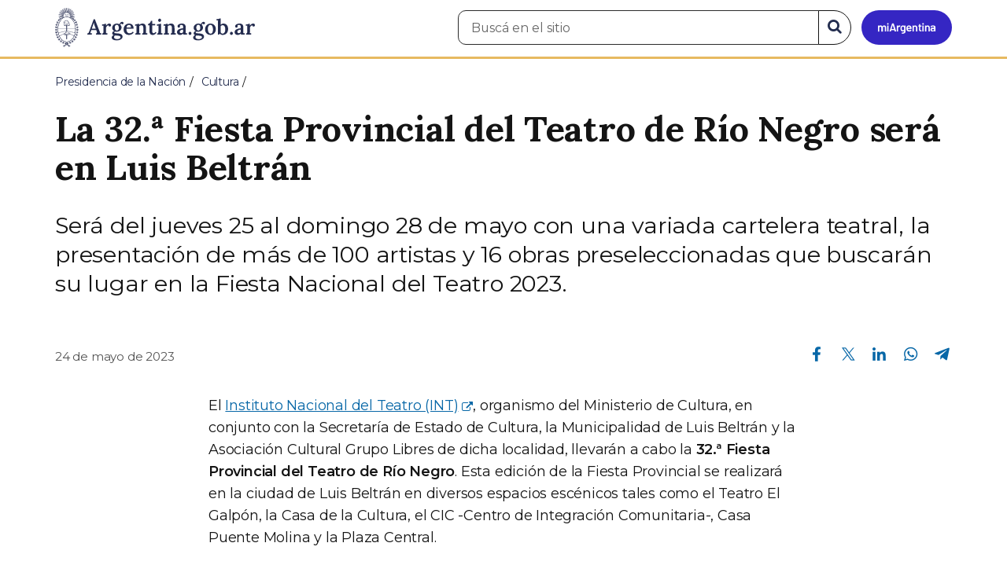

--- FILE ---
content_type: text/html; charset=utf-8
request_url: https://www.argentina.gob.ar/noticias/la-32a-fiesta-provincial-del-teatro-de-rio-negro-sera-en-luis-beltran
body_size: 8187
content:

 <!DOCTYPE html>
<html lang="es" dir="ltr" prefix="content: http://purl.org/rss/1.0/modules/content/ dc: http://purl.org/dc/terms/ foaf: http://xmlns.com/foaf/0.1/ rdfs: http://www.w3.org/2000/01/rdf-schema# sioc: http://rdfs.org/sioc/ns# sioct: http://rdfs.org/sioc/types# skos: http://www.w3.org/2004/02/skos/core# xsd: http://www.w3.org/2001/XMLSchema#">
<head>
  <link rel="profile" href="http://www.w3.org/1999/xhtml/vocab" />
  <meta name="viewport" content="width=device-width, initial-scale=1.0">
  <!-- Nav and address bar color -->
  <meta name="theme-color" content="#242C4F">
  <meta name="msapplication-navbutton-color" content="#242C4F">
  <meta name="apple-mobile-web-app-status-bar-style" content="#242C4F">
  <script>
  dataLayer = [{
    'userIPaddress': '192.168.32.104',
  }];
  </script>
  <!-- Google Tag Manager -->
  <script>(function(w,d,s,l,i){w[l]=w[l]||[];w[l].push({'gtm.start':
  new Date().getTime(),event:'gtm.js'});var f=d.getElementsByTagName(s)[0],
  j=d.createElement(s),dl=l!='dataLayer'?'&l='+l:'';j.async=true;j.src=
  'https://www.googletagmanager.com/gtm.js?id='+i+dl;f.parentNode.insertBefore(j,f);
  })(window,document,'script','dataLayer','GTM-P68ZXT');</script>
  <!-- End Google Tag Manager -->
  <meta http-equiv="Content-Type" content="text/html; charset=utf-8" />
<meta name="gtm-id" content="377232" />
<meta name="gtm-tipo" content="noticia" />
<meta name="gtm-padres" content="91231 239295" />
<meta name="gtm-padre" content="Cultura" />
<meta name="gtm-raiz" content="Presidencia de la Nación" />
<meta name="google-site-verification" content="fr0vldZfY64iDak0RkGzC7B2MBqjWAChwEIr8xTJomU" />
<link href="https://www.argentina.gob.ar/manifest.json" rel="manifest" />
<meta name="description" content="Será del jueves 25 al domingo 28 de mayo con una variada cartelera teatral, la presentación de más de 100 artistas y 16 obras preseleccionadas que buscarán su lugar en la Fiesta Nacional del Teatro 2023." />
<meta name="keywords" content="gobierno, argentino, nacional, gobierno argentino, gobierno nacional, República Argentina, administración, gestión, pública, administración pública, gestión pública, digital, trámites, servicios, trámites en línea, gobierno digital, servicios en línea, servicios digitales, Estado, transparencia, ciudadanos, modernización, organismo, organismo público, organismos públicos, organismos, beneficios, beneficios" />
<link rel="image_src" href="https://www.argentina.gob.ar/sites/default/files/argentina-fb.png" />
<link rel="canonical" href="https://www.argentina.gob.ar/noticias/la-32a-fiesta-provincial-del-teatro-de-rio-negro-sera-en-luis-beltran" />
<link rel="shortlink" href="https://www.argentina.gob.ar/node/377232" />
<meta property="og:site_name" content="Argentina.gob.ar" />
<meta property="og:url" content="https://www.argentina.gob.ar/noticias/la-32a-fiesta-provincial-del-teatro-de-rio-negro-sera-en-luis-beltran" />
<meta property="og:title" content="La 32.ª Fiesta Provincial del Teatro de Río Negro será en Luis Beltrán" />
<meta property="og:description" content="Será del jueves 25 al domingo 28 de mayo con una variada cartelera teatral, la presentación de más de 100 artistas y 16 obras preseleccionadas que buscarán su lugar en la Fiesta Nacional del Teatro 2023." />
<meta property="og:updated_time" content="2023-05-24T10:50:00-03:00" />
<meta property="og:image" content="https://www.argentina.gob.ar/sites/default/files/2023/05/onelli.jpeg" />
<meta property="og:image:url" content="https://www.argentina.gob.ar/sites/default/files/2023/05/onelli.jpeg" />
<meta name="twitter:card" content="summary" />
<meta name="twitter:url" content="https://www.argentina.gob.ar/noticias/la-32a-fiesta-provincial-del-teatro-de-rio-negro-sera-en-luis-beltran" />
<meta name="twitter:title" content="La 32.ª Fiesta Provincial del Teatro de Río Negro será en Luis Beltrán" />
<meta name="twitter:description" content="Será del jueves 25 al domingo 28 de mayo con una variada cartelera teatral, la presentación de más de 100 artistas y 16 obras preseleccionadas que buscarán su lugar en la Fiesta Nacional del Teatro 2023." />
<meta name="twitter:image" content="https://www.argentina.gob.ar/sites/default/files/argentina-fb.png" />
<meta property="article:author" content="https://www.facebook.com/casarosadaargentina/" />
<meta property="article:published_time" content="2023-05-24T09:00:00-03:00" />
<meta property="article:modified_time" content="2023-05-24T10:50:00-03:00" />
<link rel="shortcut icon" href="https://www.argentina.gob.ar/profiles/argentinagobar/themes/argentinagobar/argentinagobar_theme/favicon.ico" type="image/vnd.microsoft.icon" />
<link rel="apple-touch-icon" href="https://www.argentina.gob.ar/sites/default/files/icon/icon-180x180.png" sizes="180x180" />
<link rel="apple-touch-icon-precomposed" href="https://www.argentina.gob.ar/sites/default/files/icon/icon-180x180.png" sizes="180x180" />
  <title>La 32.ª Fiesta Provincial del Teatro de Río Negro será en Luis Beltrán | Argentina.gob.ar</title>
  <style>
@import url("https://www.argentina.gob.ar/modules/system/system.base.css?t9apa0");
</style>
<style>
@import url("https://www.argentina.gob.ar/profiles/argentinagobar/modules/argentinagobar/argentinagobar_search/css/search.css?t9apa0");
@import url("https://www.argentina.gob.ar/profiles/argentinagobar/modules/argentinagobar/argentinagobar_webform/css/custom-chosen.css?t9apa0");
@import url("https://www.argentina.gob.ar/modules/field/theme/field.css?t9apa0");
@import url("https://www.argentina.gob.ar/profiles/argentinagobar/modules/contrib/field_hidden/field_hidden.css?t9apa0");
@import url("https://www.argentina.gob.ar/modules/node/node.css?t9apa0");
@import url("https://www.argentina.gob.ar/profiles/argentinagobar/modules/contrib/user_prune/css/user_prune.css?t9apa0");
@import url("https://www.argentina.gob.ar/profiles/argentinagobar/modules/contrib/views/css/views.css?t9apa0");
</style>
<style>
@import url("https://www.argentina.gob.ar/profiles/argentinagobar/modules/contrib/ctools/css/ctools.css?t9apa0");
@import url("https://www.argentina.gob.ar/profiles/argentinagobar/modules/contrib/drupar_filtros/css/galeria.css?t9apa0");
@import url("https://www.argentina.gob.ar/profiles/argentinagobar/modules/contrib/jgm_subastas/css/aabe.css?t9apa0");
@import url("https://www.argentina.gob.ar/profiles/argentinagobar/modules/contrib/panels/css/panels.css?t9apa0");
@import url("https://www.argentina.gob.ar/profiles/argentinagobar/modules/contrib/rate/rate.css?t9apa0");
@import url("https://www.argentina.gob.ar/profiles/argentinagobar/modules/argentinagobar/argentinagobar_campana_gubernamental/css/argentinagobar_campana_gubernamental.css?t9apa0");
</style>
<link type="text/css" rel="stylesheet" href="https://cdnjs.cloudflare.com/ajax/libs/font-awesome/4.7.0/css/font-awesome.css" media="all" />
<link type="text/css" rel="stylesheet" href="https://fonts.googleapis.com/css2?family=Encode+Sans:wght@100;200;300;400;500;600;700;800;900&amp;display=swap" media="all" />
<style>
@import url("https://www.argentina.gob.ar/profiles/argentinagobar/themes/contrib/poncho/vendor/bootstrap/css/bootstrap.min.css?t9apa0");
@import url("https://www.argentina.gob.ar/profiles/argentinagobar/themes/contrib/poncho/css/icono-arg.css?t9apa0");
@import url("https://www.argentina.gob.ar/profiles/argentinagobar/themes/contrib/poncho/css/poncho.min.css?t9apa0");
</style>
  <!-- HTML5 element support for IE6-8 -->
  <!--[if lt IE 9]>
    <script src="//html5shiv.googlecode.com/svn/trunk/html5.js"></script>
  <![endif]-->
  <script src="/profiles/argentinagobar/libraries/jquery.jquery-371/jquery-3.7.1.min.js?v=3.7.1"></script>
<script>jQuery.migrateMute=true;jQuery.migrateTrace=false;</script>
<script src="/profiles/argentinagobar/libraries/jquery.jquery-migrate/jquery-migrate-3.5.2.min.js?v=3.5.2"></script>
<script src="https://www.argentina.gob.ar/misc/jquery-extend-3.4.0.js?v=3.7.1"></script>
<script src="https://www.argentina.gob.ar/misc/jquery-html-prefilter-3.5.0-backport.js?v=3.7.1"></script>
<script src="https://www.argentina.gob.ar/misc/jquery.once.js?v=1.2"></script>
<script src="https://www.argentina.gob.ar/misc/drupal.js?t9apa0"></script>
<script src="https://www.argentina.gob.ar/profiles/argentinagobar/modules/contrib/jquery_update/js/jquery_browser.js?v=0.0.1"></script>
<script src="https://www.argentina.gob.ar/misc/form-single-submit.js?v=7.103"></script>
<script src="https://www.argentina.gob.ar/profiles/argentinagobar/modules/argentinagobar/argentinagobar_areas/js/colorFondoGrupoAtajos.js?t9apa0"></script>
<script src="https://www.argentina.gob.ar/profiles/argentinagobar/modules/argentinagobar/argentinagobar_tramites/js/resize_media.js?t9apa0"></script>
<script src="https://www.argentina.gob.ar/profiles/argentinagobar/modules/argentinagobar/argentinagobar_usuarios/js/limpiarCampo.js?t9apa0"></script>
<script src="https://www.argentina.gob.ar/profiles/argentinagobar/modules/contrib/entityreference/js/entityreference.js?t9apa0"></script>
<script src="https://www.argentina.gob.ar/sites/default/files/languages/es_-ItMtJilxuuiLFTCnmK_k5zP6zPqMXd_ji181zFXfvs.js?t9apa0"></script>
<script src="https://www.argentina.gob.ar/profiles/argentinagobar/modules/contrib/drupar_filtros/js/mdBlank.js?t9apa0"></script>
<script src="https://www.argentina.gob.ar/profiles/argentinagobar/modules/contrib/drupar_filtros/js/galeria.js?t9apa0"></script>
<script src="https://www.argentina.gob.ar/profiles/argentinagobar/modules/contrib/drupar_filtros/js/jquery.touchSwipe.min.js?t9apa0"></script>
<script src="https://www.argentina.gob.ar/profiles/argentinagobar/modules/contrib/jgm_subastas/js/aabe.js?t9apa0"></script>
<script src="https://www.argentina.gob.ar/profiles/argentinagobar/modules/argentinagobar/argentinagobar_webform/js/button.js?t9apa0"></script>
<script src="https://www.argentina.gob.ar/profiles/argentinagobar/modules/contrib/vuce_calendario/js/button.js?t9apa0"></script>
<script src="https://www.argentina.gob.ar/profiles/argentinagobar/modules/argentinagobar/argentinagobar_campana_gubernamental/js/argentinagobar_campana_gubernamental.js?t9apa0"></script>
<script>dataLayer.push({
          'event_name': 'trackPageview',
          'nodo_id': '377232',
          'nodos_padres': '91231 239295',
          'org_dependencia': 'Cultura',
          'ministerio': 'Presidencia de la Nación',
          'cont_tipo': 'noticia',
        });</script>
<script src="https://www.argentina.gob.ar/profiles/argentinagobar/themes/contrib/poncho/vendor/bootstrap/js/bootstrap.min.js?t9apa0"></script>
<script src="https://www.argentina.gob.ar/profiles/argentinagobar/themes/contrib/poncho/js/scrolltotop.js?t9apa0"></script>
<script src="https://www.argentina.gob.ar/profiles/argentinagobar/themes/contrib/poncho/js/datatables.min.js?t9apa0"></script>
<script src="https://www.argentina.gob.ar/profiles/argentinagobar/themes/contrib/poncho/js/intl.min.js?t9apa0"></script>
<script src="https://www.argentina.gob.ar/profiles/argentinagobar/themes/contrib/poncho/js/device-breadcrumb.js?t9apa0"></script>
<script src="https://www.argentina.gob.ar/profiles/argentinagobar/themes/contrib/poncho/js/device-breadcrumb-listener.js?t9apa0"></script>
<script src="https://www.argentina.gob.ar/profiles/argentinagobar/modules/contrib/jquery_update/js/jquery_position.js?v=0.0.1"></script>
<script>jQuery.extend(Drupal.settings, {"basePath":"\/","pathPrefix":"","setHasJsCookie":0,"ajaxPageState":{"theme":"argentinagobar_theme","theme_token":"4laxOKtexfhXgLSWaVHUf3pw1bFQVx_3ir5eeDwbGKA","js":{"profiles\/argentinagobar\/modules\/argentinagobar\/argentinagobar_search\/js\/solr_search.js":1,"profiles\/argentinagobar\/themes\/contrib\/bootstrap\/js\/bootstrap.js":1,"\/profiles\/argentinagobar\/libraries\/jquery.jquery-371\/jquery-3.7.1.min.js":1,"0":1,"\/profiles\/argentinagobar\/libraries\/jquery.jquery-migrate\/jquery-migrate-3.5.2.min.js":1,"misc\/jquery-extend-3.4.0.js":1,"misc\/jquery-html-prefilter-3.5.0-backport.js":1,"misc\/jquery.once.js":1,"misc\/drupal.js":1,"profiles\/argentinagobar\/modules\/contrib\/jquery_update\/js\/jquery_browser.js":1,"misc\/form-single-submit.js":1,"profiles\/argentinagobar\/modules\/argentinagobar\/argentinagobar_areas\/js\/colorFondoGrupoAtajos.js":1,"profiles\/argentinagobar\/modules\/argentinagobar\/argentinagobar_tramites\/js\/resize_media.js":1,"profiles\/argentinagobar\/modules\/argentinagobar\/argentinagobar_usuarios\/js\/limpiarCampo.js":1,"profiles\/argentinagobar\/modules\/contrib\/entityreference\/js\/entityreference.js":1,"public:\/\/languages\/es_-ItMtJilxuuiLFTCnmK_k5zP6zPqMXd_ji181zFXfvs.js":1,"profiles\/argentinagobar\/modules\/contrib\/drupar_filtros\/js\/mdBlank.js":1,"profiles\/argentinagobar\/modules\/contrib\/drupar_filtros\/js\/galeria.js":1,"profiles\/argentinagobar\/modules\/contrib\/drupar_filtros\/js\/jquery.touchSwipe.min.js":1,"profiles\/argentinagobar\/modules\/contrib\/jgm_subastas\/js\/aabe.js":1,"profiles\/argentinagobar\/modules\/argentinagobar\/argentinagobar_webform\/js\/button.js":1,"profiles\/argentinagobar\/modules\/contrib\/vuce_calendario\/js\/button.js":1,"profiles\/argentinagobar\/modules\/argentinagobar\/argentinagobar_campana_gubernamental\/js\/argentinagobar_campana_gubernamental.js":1,"1":1,"profiles\/argentinagobar\/themes\/contrib\/poncho\/vendor\/bootstrap\/js\/bootstrap.min.js":1,"profiles\/argentinagobar\/themes\/contrib\/poncho\/js\/scrolltotop.js":1,"profiles\/argentinagobar\/themes\/contrib\/poncho\/js\/datatables.min.js":1,"profiles\/argentinagobar\/themes\/contrib\/poncho\/js\/intl.min.js":1,"profiles\/argentinagobar\/themes\/contrib\/poncho\/js\/device-breadcrumb.js":1,"profiles\/argentinagobar\/themes\/contrib\/poncho\/js\/device-breadcrumb-listener.js":1,"profiles\/argentinagobar\/modules\/contrib\/jquery_update\/js\/jquery_position.js":1},"css":{"modules\/system\/system.base.css":1,"profiles\/argentinagobar\/modules\/argentinagobar\/argentinagobar_search\/css\/search.css":1,"profiles\/argentinagobar\/modules\/argentinagobar\/argentinagobar_webform\/css\/custom-chosen.css":1,"modules\/field\/theme\/field.css":1,"profiles\/argentinagobar\/modules\/contrib\/field_hidden\/field_hidden.css":1,"modules\/node\/node.css":1,"profiles\/argentinagobar\/modules\/contrib\/user_prune\/css\/user_prune.css":1,"profiles\/argentinagobar\/modules\/contrib\/views\/css\/views.css":1,"profiles\/argentinagobar\/modules\/contrib\/ctools\/css\/ctools.css":1,"profiles\/argentinagobar\/modules\/contrib\/drupar_filtros\/css\/galeria.css":1,"profiles\/argentinagobar\/modules\/contrib\/jgm_subastas\/css\/aabe.css":1,"profiles\/argentinagobar\/modules\/contrib\/panels\/css\/panels.css":1,"profiles\/argentinagobar\/modules\/contrib\/rate\/rate.css":1,"profiles\/argentinagobar\/modules\/argentinagobar\/argentinagobar_campana_gubernamental\/css\/argentinagobar_campana_gubernamental.css":1,"https:\/\/cdnjs.cloudflare.com\/ajax\/libs\/font-awesome\/4.7.0\/css\/font-awesome.css":1,"https:\/\/fonts.googleapis.com\/css2?family=Encode+Sans:wght@100;200;300;400;500;600;700;800;900\u0026display=swap":1,"profiles\/argentinagobar\/themes\/contrib\/poncho\/vendor\/bootstrap\/css\/bootstrap.min.css":1,"profiles\/argentinagobar\/themes\/contrib\/poncho\/css\/icono-arg.css":1,"profiles\/argentinagobar\/themes\/contrib\/poncho\/css\/poncho.min.css":1}},"urlIsAjaxTrusted":{"\/noticias\/la-32a-fiesta-provincial-del-teatro-de-rio-negro-sera-en-luis-beltran":true},"ogContext":{"groupType":"node","gid":"91231"},"bootstrap":{"anchorsFix":"0","anchorsSmoothScrolling":"0","formHasError":1,"popoverEnabled":1,"popoverOptions":{"animation":1,"html":0,"placement":"right","selector":"","trigger":"click","triggerAutoclose":1,"title":"","content":"","delay":0,"container":"body"},"tooltipEnabled":1,"tooltipOptions":{"animation":1,"html":0,"placement":"auto left","selector":"","trigger":"focus hover","delay":0,"container":"body"}}});</script>
</head>
<body class="html not-front not-logged-in no-sidebars page-node page-node- page-node-377232 node-type-noticia og-context og-context-node og-context-node-91231 i18n-es">
  <!-- Google Tag Manager (noscript) -->
  <noscript><iframe title="Script GTM" aria-hidden="true" src="//www.googletagmanager.com/ns.html?id=GTM-P68ZXT" style="display:none;visibility:hidden;height:0;width:0"></iframe></noscript>
  <!-- End Google Tag Manager (noscript) -->
    <h1 class="sr-only"><small>Presidencia de la Nación</small></h1>
  <div id="skip-link">
    <a href="#main-content" class="element-invisible element-focusable">Pasar al contenido principal</a>
  </div>
    
<header>
    <nav class="navbar navbar-top navbar-default border-bottom-amarillo">
      <div class="container">
        <div>
          <div class="navbar-header">
            <a class="navbar-brand" href="/" id="navbar-brand" aria-label="Argentina.gob.ar Presidencia de la Nación">
                              <img src="/profiles/argentinagobar/themes/argentinagobar/argentinagobar_theme/logo_argentina-azul.svg" alt="Argentina.gob.ar" height="50" width="254" />
                                                      </a>
              <a class="btn btn-mi-argentina btn-login visible-xs bg-miarg-azul" href="https://mi.argentina.gob.ar" title="Ingresar a Mi Argentina">
                  <i class="icono-arg-mi-argentina text-white"></i><span class="sr-only">Ir a Mi Argentina</span></a>
                                      <button onclick="jQuery('.navbar.navbar-top').addClass('state-search');" class="btn btn-mi-argentina btn-login visible-xs" aria-labelledby="edit-keys"><span class="fa fa-search fa-fw"></span><span class="sr-only">Buscar</span></button>       
                            </div>

                                          <div class="nav navbar-nav navbar-right hidden-xs">
    <button onclick="jQuery('.navbar.navbar-top').removeClass('state-search');" class="btn btn-link btn-search-reset visible-xs"> <i class="fa fa-times"><span class="sr-only">Cerrar el buscador</span></i></button>
    <div id="cd-login">
      
  <a href="https://mi.argentina.gob.ar/" id="btn-mi-argentina" class="btn hidden-xs p-l-1  btn-login bg-miarg-azul" aria-label="Ingresar a Mi Argentina">
<i class=" fa-3x fa icono-arg-mi-argentina-extended text-white p-t-0"><span class="sr-only">Mi Argentina</span></i></a>
</div>
<!-- <section id="block-argentinagobar-search-apache-solr-search-navbar" class="block block-argentinagobar-search clearfix"> -->

      
  <div class="pull-left">
  <form class="main-form" role="search" action="/noticias/la-32a-fiesta-provincial-del-teatro-de-rio-negro-sera-en-luis-beltran" method="post" id="apachesolr-search-custom-page-search-form" accept-charset="UTF-8"><div><input type="hidden" name="form_build_id" value="form-B7mP4xWZdOZofaoGSPJBIIvP88OHoRIlLqDGLGWR_bU" />
<input type="hidden" name="form_id" value="apachesolr_search_custom_page_search_form" />
<div style="display:none;"><div class="form-item form-item-tarro-de-miel form-type-textfield form-group"> <label class="control-label" for="edit-tarro-de-miel">Dejar en blanco</label>
<input class="form-control form-text" type="text" id="edit-tarro-de-miel" name="tarro_de_miel" value="" size="60" maxlength="128" /></div></div><div class="input-group">
  <label class="sr-only" for="edit-keys">Buscar en el sitio</label><input placeholder="Buscá en el sitio" id="edit-keys" class="input-search form-control form-text" aria-label="Buscá en el sitio" type="text" name="keys" value="" size="20" maxlength="255" /><span class="input-group-btn"><button class="bg-white btn-search-reset btn btn-primary form-submit" aria-labelledby="edit-keys" aria-label="Buscar" type="submit" id="edit-submit" name="op" value="&lt;i class=&quot;fa fa-search text-primary&quot;&gt;&lt;/i&gt;&lt;span class=&quot;sr-only&quot;&gt;Buscar en el sitio&lt;/span&gt;"><i class="fa fa-search text-primary"></i><span class="sr-only">Buscar en el sitio</span></button>
</span></div>
</div></form></div>

<!-- </section> -->
</div>
                        
        </div>
      </div>
    </nav>
  </header>
<main>

    
            <span id="main-content"></span>
      <div class="container">
                        </div>
        <div class="region region-content">
     <div id="block-system-main" class="block block-system clearfix">

      
  <article>
    <header>
          <div class="panel-pane pane-imagen-destacada"  >
  
  
  <div class="pane-content">
     <!-- breadcrumbs -->
    <div class="container">
        <div class="row">
            <div class="col-md-12">
                <ol class="breadcrumb" itemscope itemtype="https://schema.org/BreadcrumbList"><li itemprop="itemListElement" itemscope itemtype="https://schema.org/ListItem" ><a itemprop="item" href="/"><span itemprop="name">Inicio</span></a><meta itemprop="position" content="1" /></li>
<li itemprop="itemListElement" itemscope itemtype="https://schema.org/ListItem" ><a itemprop="item" href="/presidencia"><span itemprop="name">Presidencia de la Nación</span></a><meta itemprop="position" content="2" /></li>
<li itemprop="itemListElement" itemscope itemtype="https://schema.org/ListItem" ><a itemprop="item" href="/cultura"><span itemprop="name">Cultura</span></a><meta itemprop="position" content="3" /></li>
<li class="active" itemprop="itemListElement" itemscope itemtype="https://schema.org/ListItem" ><span itemprop="name">La 32.ª Fiesta Provincial del Teatro de Río Negro será en Luis Beltrán</span><meta itemprop="position" content="4" /></li>
</ol>            </div>
        </div>
    </div>
    <!-- / breadcrumbs -->

    <div class="container">
        <div class="row">
            <div class="col-md-12">
                <!-- titulo -->
                <div class="title-description">
                    <h1>La 32.ª Fiesta Provincial del Teatro de Río Negro será en Luis Beltrán</h1>
                </div>
                <!-- / titulo -->

                <!-- resumen -->  
                <div class="news__lead">
                                    <p>Será del jueves 25 al domingo 28 de mayo con una variada cartelera teatral, la presentación de más de 100 artistas y 16 obras preseleccionadas que buscarán su lugar en la Fiesta Nacional del Teatro 2023.</p>
                                    </div>
                <!-- / resumen -->  

                <div class="row">
                    <!-- fecha publicado -->  
                    <div class="col-md-6 col-sm-6 small news__time">
                        <time 
                            class="text-muted" 
                            datetime='2023-05-24 09:00:00'>
                            24 de mayo de 2023                        </time>
                    </div>
                    <!-- fecha publicado -->
                    
                    <!-- redes sociales -->
                    <div class="section-actions col-md-6 social-share news__social-share">
      <ul class="list-inline">
        <li><a href="https://www.facebook.com/sharer/sharer.php?u=https%3A%2F%2Fwww.argentina.gob.ar%2Fnoticias%2Fla-32a-fiesta-provincial-del-teatro-de-rio-negro-sera-en-luis-beltran&amp;title=La+32.%C2%AA+Fiesta+Provincial+del+Teatro+de+R%C3%ADo+Negro+ser%C3%A1+en+Luis+Beltr%C3%A1n" target="_blank" rel="noopener noreferrer"><span class="sr-only">Compartir en Facebook</span><i class="icono-arg-facebook-f-" aria-hidden="true"></i></a></li>
        <li><a href="https://x.com/share?url=https%3A%2F%2Fwww.argentina.gob.ar%2Fnoticias%2Fla-32a-fiesta-provincial-del-teatro-de-rio-negro-sera-en-luis-beltran&amp;title=La+32.%C2%AA+Fiesta+Provincial+del+Teatro+de+R%C3%ADo+Negro+ser%C3%A1+en+Luis+Beltr%C3%A1n" target="_blank" rel="noopener noreferrer"><span class="sr-only">Compartir en X</span><i class="icono-arg-twitter-pajaro" aria-hidden="true"></i></a></li>
        <li><a href="https://www.linkedin.com/shareArticle?mini=true&url=https%3A%2F%2Fwww.argentina.gob.ar%2Fnoticias%2Fla-32a-fiesta-provincial-del-teatro-de-rio-negro-sera-en-luis-beltran" target="_blank" rel="noopener noreferrer"><span class="sr-only">Compartir en Linkedin</span><i class="icono-arg-linkedin-in" aria-hidden="true"></i></a></li>
        <li><a href="https://web.whatsapp.com/send?text=https%3A%2F%2Fwww.argentina.gob.ar%2Fnoticias%2Fla-32a-fiesta-provincial-del-teatro-de-rio-negro-sera-en-luis-beltran&amp;title=La+32.%C2%AA+Fiesta+Provincial+del+Teatro+de+R%C3%ADo+Negro+ser%C3%A1+en+Luis+Beltr%C3%A1n" target="_blank" id="linkWA1" rel="noopener noreferrer"><span class="sr-only">Compartir en Whatsapp</span>
          <i class="icono-arg-whatsapp-telefono" aria-hidden="true">
          </i></a></li>
        <li>
        <a href="https://t.me/share/url?url=https%3A%2F%2Fwww.argentina.gob.ar%2Fnoticias%2Fla-32a-fiesta-provincial-del-teatro-de-rio-negro-sera-en-luis-beltran&text=La+32.%C2%AA+Fiesta+Provincial+del+Teatro+de+R%C3%ADo+Negro+ser%C3%A1+en+Luis+Beltr%C3%A1n" target="_blank" id="linkTG1" rel="noopener noreferrer">
        <span class="sr-only">Compartir en Telegram</span>
        <i class="icono-arg-telegram-avion" aria-hidden="true"></i></a>
        </li>
      </ul>
    </div>

  <script>
      var userAgent = navigator.userAgent || navigator.vendor || window.opera;
      if (/android/i.test(userAgent) || ((/iPad|iPhone|iPod/.test(userAgent) && !window.MSStream))) {
        document.getElementById("linkWA1").href = "whatsapp://send?text=https://www.argentina.gob.ar/noticias/la-32a-fiesta-provincial-del-teatro-de-rio-negro-sera-en-luis-beltran"
      }
  </script>                    <!-- / redes sociales -->
                </div>
            </div>
        </div>
    </div>
<!-- Imagen destacada -->
<div class="container">
    <div class="news__main-image-container" 
        style="background-image:url(/sites/default/files/styles/jumbotron/public/2023/05/onelli.jpeg)">
    </div>
</div>
<!-- / Imagen destacada --> 
  </div>

  
  </div>
        <div class="container">
      <div class="row">
        <div class="col-sm-6">
                  </div>
        <div class="col-sm-6">
                  </div>
      </div>
    </div>
  </header>
  <section class="content_format">
    <div class="container">
      <div class="row">
        <div class="col-md-8 col-md-offset-2">
            <div class="panel-pane pane-texto"  >
  
  
  <div class="pane-content">
    <div class=""><p>El <a href="blank:#https://inteatro.ar/">Instituto Nacional del Teatro (INT)</a>, organismo del Ministerio de Cultura, en conjunto con la Secretaría de Estado de Cultura, la Municipalidad de Luis Beltrán y la Asociación Cultural Grupo Libres de dicha localidad, llevarán a cabo la <strong>32.ª Fiesta Provincial del Teatro de Río Negro</strong>. Esta edición de la Fiesta Provincial se realizará en la ciudad de Luis Beltrán en diversos espacios escénicos tales como el Teatro El Galpón, la Casa de la Cultura, el CIC -Centro de Integración Comunitaria-, Casa Puente Molina y la Plaza Central.</p>
<p>El jurado deberá resolver qué obra seleccionará para participar en la 37.ª Fiesta Nacional del Teatro. Será una titular y otras suplentes según orden de mérito. Asimismo, la Secretaría de Estado de Cultura de Río Negro otorgará premios estímulo a los tres primeros espectáculos seleccionados en orden de mérito por el jurado, y el premio <strong>“Maite Abascal”</strong>, reconociendo al espectáculo que mejor logre el abordaje de contenidos regionales y/o temáticas sociales de actualidad, en tanto aporte a la construcción de un teatro comprometido con su contexto.</p>
<p><figure><img src="/sites/default/files/32_fiesta_pcia_teatro_rio_negro_1.png" alt="" /></figure></p>
<p>La programación, variada en géneros, poéticas y públicos, acercará obras de Viedma, Sierra Colorada, Bariloche, El Bolsón, Gral. Roca (Fiske Menuco), Cipolletti y Luis Beltrán.</p>
<h4>Programación</h4>
<p><strong>Jueves 25</strong><br />
16.30 h - Acto Inaugural en Teatro El Galpón<br />
17 h - Obra invitada "Agua 0" en Teatro el Galpón<br />
18.30 h - "Mar, Construcción poética de un recuerdo" en Casa de la Cultura<br />
20 h - "La Martina Chapanay" en Casa Puente Molina<br />
22 h - "Rela de un Ángel que Pasa por el Infierno. La verdadera causa de la muerte de Rolo. Tiro al blanco" en Teatro El Galpón</p>
<p><strong>Viernes 26</strong><br />
16 h - "¿Quién te preguntó?" en Casa de la Cultura<br />
17.30 h - "Gira" en Teatro el Galpón<br />
18.30 h - "Yakumo" en Centro Integrador Comunitario (CIC)<br />
20 h - "Ante" en Casa de la Cultura<br />
22 h - "No quiero morir desnudo" en Teatro el Galpón</p>
<p><strong>Sábado 27</strong><br />
16 h - "El Pabellón de los inconclusos" en Casa de La Cultura<br />
17 h - "Abya Yala" en Biblioteca Popular Pablo Pizzurno, Plaza Central<br />
18.30 h - "Aguafuertes Broteanas" en Teatro el Galpón<br />
20.30 h - "Onelli" en Casa de la Cultura<br />
22 h - "Octetas" en Teatro el Galpón</p>
<p><strong>Domingo 28</strong><br />
16 h - "Travesía en la maquinaria al rescate de las ideas" en Teatro el Galpón<br />
17.30 h - "Banquete de gusanos" en Casa de La Cultura<br />
19 h - "Desvariaciones sobre el odio" en Teatro el Galpón<br />
22 h - Acto de cierre en Teatro el Galpón</p>
<p>Además, la fiesta ofrecerá distintas actividades complementarias como espacios para la reflexión sobre el quehacer teatral, charlas con organismos provinciales y nacionales para el acercamiento al análisis de la realidad del sector y su vinculación con las instituciones del Estado y música en vivo, entre otras.</p>
</div>
  </div>

  
  </div>
        </div>
      </div>
    </div>
  </section>
</article>
<section class="container">
  <div class="row">
    <div class="col-md-12">
        <div class="panel-pane pane-listado"  >
  
  
  <div class="pane-content">
    
<div id="divnoticias" class="col-md-12 m-t-3 p-x-0">

    
        <h2 class="h3 m-b-2">Noticias relacionadas</h2>

    

    
    
        <div class="row panels-row">

            
                <div class="col-xs-12 col-sm-3">
                    <a href="/noticias/prilidiano-pueyrredon-y-las-bases-de-la-tradicion-pictorica-argentina" class="panel panel-default"><div style="background-image:url(https://www.argentina.gob.ar/sites/default/files/styles/listado/public/2026/01/prilidiano-pueyrredonjpg.jpg?itok=kbBbFGlI);" class="panel-heading"></div>
<div class="panel-body">
  <time datetime='2026-01-24 09:00:00'>24 de enero de 2026</time>  <h3>Prilidiano Pueyrredón y las bases de la tradición pictórica argentina</h3>  </div>
</a>                </div>

            
                <div class="col-xs-12 col-sm-3">
                    <a href="/noticias/oliverio-girondo-vanguardia-en-la-literatura-argentina" class="panel panel-default"><div style="background-image:url(https://www.argentina.gob.ar/sites/default/files/styles/listado/public/2025/12/oliverio-girondo-sf-3.jpg?itok=-WPFtUig);" class="panel-heading"></div>
<div class="panel-body">
  <time datetime='2026-01-24 09:00:00'>24 de enero de 2026</time>  <h3>Oliverio Girondo: vanguardia en la literatura argentina</h3>  </div>
</a>                </div>

            
                <div class="col-xs-12 col-sm-3">
                    <a href="/noticias/ritmos-argentinos-en-la-explanada-del-palacio-libertad" class="panel panel-default"><div style="background-image:url(https://www.argentina.gob.ar/sites/default/files/styles/listado/public/2026/01/pl-palacio-libertad_escenario-movil_02.jpg?itok=ehU6NI3t);" class="panel-heading"></div>
<div class="panel-body">
  <time datetime='2026-01-23 10:10:10'>23 de enero de 2026</time>  <h3>“Ritmos Argentinos” en la explanada del Palacio Libertad </h3>  </div>
</a>                </div>

            
        </div>

    
    
    
        
    
</div>
  </div>

  
  </div>
    </div>
  </div>
</section>

</div>
  </div>

    
</main>

<footer class="main-footer">
  <div class="container">
  <div class="row">
      <div class="col-md-4 col-sm-12">
                        <div class="region region-footer1">
    <section id="block-menu-menu-footer-1" class="block block-menu clearfix">

        <h2 class="block-title h3 section-title h3 section-title">Trámites</h2>
    
  <ul class="menu nav"><li class="first leaf"><a href="/turnos">Turnos</a></li>
<li class="leaf"><a href="/jefatura/innovacion-ciencia-y-tecnologia/innovacion/tramites-distancia-tad">Trámites a distancia</a></li>
<li class="last leaf"><a href="/miargentina/mesadeayuda">Atención a la ciudadanía</a></li>
</ul>
</section>
  </div>
                </div>
      <div class="col-md-4 col-sm-12">
                        <div class="region region-footer2">
    <section id="block-menu-menu-footer-2" class="block block-menu clearfix">

        <h2 class="block-title h3 section-title h3 section-title">Acerca de la República Argentina</h2>
    
  <ul class="menu nav"><li class="first leaf"><a href="/pais">Nuestro país</a></li>
<li class="leaf"><a href="/normativa">Leyes argentinas</a></li>
<li class="leaf"><a href="/organismos">Organismos</a></li>
<li class="last leaf"><a href="/desregulacion/mapa-del-estado">Mapa del Estado</a></li>
</ul>
</section>
  </div>
                </div>
      <div class="col-md-4 col-sm-12">
                        <div class="region region-footer3">
    <section id="block-menu-menu-footer-3" class="block block-menu clearfix">

        <h2 class="block-title h3 section-title h3 section-title">Acerca de Argentina.gob.ar</h2>
    
  <ul class="menu nav"><li class="first leaf"><a href="/acerca">Acerca de este sitio</a></li>
<li class="leaf"><a href="/terminos-y-condiciones">Términos y condiciones</a></li>
<li class="last leaf"><a href="/sugerencias">Sugerencias</a></li>
</ul>
</section>
  </div>
                </div>
  </div>
  </div>
  <div class="container-fluid border-top-amarillo">
    <div class="row sub-footer">
      <div class="container">
        <div class="col-sm-6 m-y-1 p-x-0">
                        <!-- <p class="text-muted small m-b-2">
              <a href="https://creativecommons.org/licenses/by/4.0/deed.es" target="_blank" rel="noreferrer">Los contenidos de Argentina.gob.ar están licenciados bajo Creative Commons Atribución 4.0 Internacional</a>            </p> -->
          
        </div>
      </div>
    </div>
  </div>
</footer>

  <script src="https://www.argentina.gob.ar/profiles/argentinagobar/modules/argentinagobar/argentinagobar_search/js/solr_search.js?t9apa0"></script>
<script src="https://www.argentina.gob.ar/profiles/argentinagobar/themes/contrib/bootstrap/js/bootstrap.js?t9apa0"></script>
  <div id="scrolltotop_parent">
      <div tabindex="0" id="scrolltotop_arrow">
        <i class="icono fa fa-arrow-circle-up" title="Scroll hacia arriba"></i><span class="sr-only">Scroll hacia arriba</span>
      </div>
  </div>
</body>
</html>
